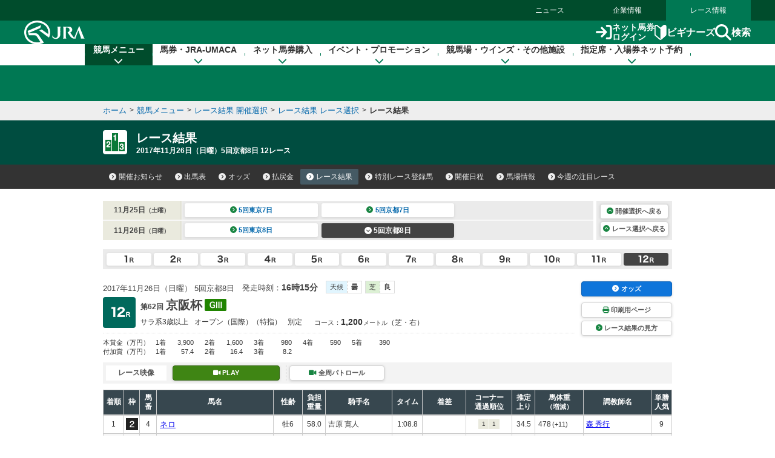

--- FILE ---
content_type: text/html
request_url: https://web-cache.stream.ne.jp/web/jra/onetag2020/onetag.html?videotype=2&version=2&pcurl=jra_seiseki/2017/1126/201705080812a&andurl=and_seiseki/2017/1126/201705080812a&iosurl=jra_seiseki/2017/1126/201705080812a.mp4.m3u8&and4url=and_seiseki/2017/1126/201705080812a.mp4.m3u8&thumburl=
body_size: 1235
content:
<!DOCTYPE html>
  <head>
<!-- onetag.html -->
<!-- Copyright (C) 2016/08/24 J-Stream Inc. All rights reserved. -->
    <meta http-equiv="Pragma" content="no-cache" />
    <meta http-equiv="cache-control" content="no-cache" />
    <meta http-equiv="Content-Type" content="text/html; charset=utf-8" />
    <script type="text/javascript" src="./test_files/jra.js"> </script>
    <script type="text/javascript" src="./swf/swfobject.js"> </script>
    <script type="text/javascript" src="./onetag.js"> </script>
    <script type="text/javascript" src="./referrer.js"> </script>
    <style type="text/css">
    html, body {
        margin: 0px;
        padding: 0px;
/*
        width: 100%;
        height: 100%;
        text-align: center;
*/
        vertical-align: middle;
        overflow: hidden;
        background-color: transparent;
    }
    div, a, img {
        margin: auto;
        padding: 0px;
        vertical-align: middle;
        text-align: center;
/*
        display: block;
        display:table-cell;
        margin: 0px;
*/
    }
    </style>
  </head>
  <body>
    <div id="strobeMediaPlayback"></div>
    <script type="text/javascript">
        var refChk = checkReferrer();
        
        if(refChk == false){
            setErrorStyle(errReferrer);
        }else{
            Onetag();
        }
    </script>
  </body>
</html>
